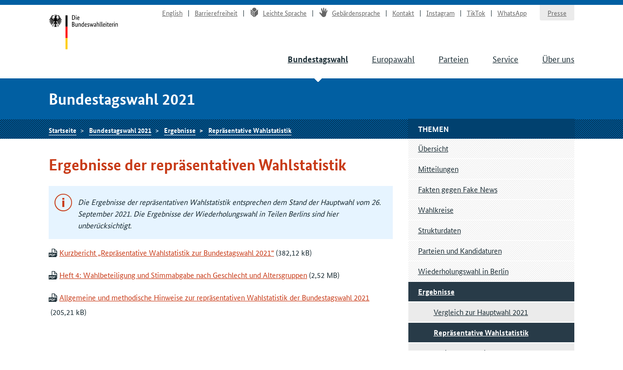

--- FILE ---
content_type: text/html
request_url: https://www.bundeswahlleiterin.de/bundestagswahlen/2021/ergebnisse/repraesentative-wahlstatistik.html
body_size: 3928
content:
<!doctype html><html lang="de" class="no-jquery"><head>

        <meta charset="utf-8">
        <meta name="viewport" content="width=device-width, initial-scale=1">

        <meta http-equiv="X-UA-Compatible" content="IE=Edge">

        <title>Repräsentative Wahlstatistik - Die Bundeswahlleiterin</title>

        <meta name="author" content="Die Bundeswahlleiterin">





            <link rel="stylesheet" href="../../../.resources/bundeswahlleiter-theme/resources/css/style~2025-02-11-14-44-22-000~cache.css" media="all">

        <link rel="shortcut icon" href="../../../.resources/bundeswahlleiter-theme/resources/img/favicon.ico">



                <script src="../../../.resources/bundeswahlleiter-theme/resources/js/lib/jquery.min~2025-02-11-14-44-22-000~cache.js"></script>

    </head>

    <body id="top">





<header id="header" class="page-header" role="banner">
    <div class="page-header__content">
        <div class="container">
                <a class="jumplink" href="#main" title="Zum Inhalt springen">Zum Inhalt springen</a>

            <div class="page-header__logo">
                <a href="../../../bundeswahlleiter.html" title="Die Bundeswahlleiterin">Startseite</a>
            </div>






    <nav class="nav nav-service js-nav-service" role="navigation" aria-label="Service-Navigation">
        <div class="nav__container ">
                <div class="nav__title">
                    <strong>Service-Navigation</strong>
                </div>

        <ul class="nav__list">


                <li class="nav__listitem   ">
                        <a href="../../../en/bundestagswahlen/2021/ergebnisse/repraesentative-wahlstatistik.html" target="_self" title="English" class="">English</a>

                </li>

                <li class="nav__listitem   ">
                        <a href="../../../info/barrierefreiheit.html" target="_self" title="Barrierefreiheit" class="">Barrierefreiheit</a>

                </li>

                <li class="nav__listitem   ">
                        <a href="../../../info/leichte-sprache.html" target="_self" title="Leichte Sprache" class=""><div class="icon icon-lang-leichtesprache"></div>Leichte Sprache</a>

                </li>

                <li class="nav__listitem   ">
                        <a href="../../../info/gebaerdensprache.html" target="_self" title="Gebärdensprache" class=""><div class="icon icon-lang-gebaerdensprache"></div>Gebärdensprache</a>

                </li>

                <li class="nav__listitem   ">
                        <a href="../../../info/kontakt.html" target="_self" title="Kontakt" class="">Kontakt</a>

                </li>

                <li class="nav__listitem   ">
                        <a href="https://www.instagram.com/wahlleitung_de" target="_blank" rel="noopener noreferrer" title="Instagram" class=" link-no-icon">Instagram</a>

                </li>

                <li class="nav__listitem   ">
                        <a href="https://www.tiktok.com/@wahlleitung_de" target="_blank" rel="noopener noreferrer" title="TikTok" class=" link-no-icon">TikTok</a>

                </li>

                <li class="nav__listitem   nav__listitem--last">
                        <a href="https://www.whatsapp.com/channel/0029Vb2Ateg0wajrsyNyQr2F" target="_blank" rel="noopener noreferrer" title="WhatsApp" class=" link-no-icon">WhatsApp</a>

                </li>

                <li class="nav__listitem  nav__listitem--boxed ">
                        <a href="../../../info/presse.html" target="_self" title="Presse" class="">Presse</a>

                </li>
        </ul>
        </div>
    </nav>








	    <div class="nav-main__menubuttons">
	        <button id="js-nav-main__button-open" class="button">Menü</button>
	        <button id="js-nav-main__button-close" class="button u-hidden">Menü schließen</button>
	    </div>

    <nav id="js-nav-main" class="nav nav-main" role="navigation" aria-label="Haupt-Navigation 1. Ebene">
        <div class="nav__container ">
                <div class="nav__title">
                    <strong>Navigation</strong>
                </div>

        <ul class="nav__list">


                <li class="nav__listitem nav__listitem--active  ">
                        <a href="../../2025.html" target="_self" title="Bundestagswahl" class="">Bundestagswahl</a>

                </li>

                <li class="nav__listitem   ">
                        <a href="../../../europawahlen/2024.html" target="_self" title="Europawahl" class="">Europawahl</a>

                </li>

                <li class="nav__listitem   ">
                        <a href="../../../parteien.html" target="_self" title="Parteien" class="">Parteien</a>

                </li>

                <li class="nav__listitem   ">
                        <a href="../../../service.html" target="_self" title="Service" class="">Service</a>

                </li>

                <li class="nav__listitem   ">
                        <a href="../../../ueber-uns.html" target="_self" title="Über uns" class="">Über uns</a>

                </li>
        </ul>
        </div>
    </nav>
        </div>
    </div>
</header>

    <section class="section-title">
        <div class="container">
            <strong class="section-title__title">
                Bundestagswahl 2021
            </strong>
        </div>
    </section>






    <nav class="nav nav-breadcrumb">
        <div class="nav__container container">

        <ul class="nav__list">


                <li class="nav__listitem   ">
                        <a href="../../../bundeswahlleiter.html" target="_self" title="Die Bundeswahlleiterin" class="">Startseite</a>

                </li>

                <li class="nav__listitem   ">
                        <a href="../../2021.html" target="_self" title="Bundestagswahl 2021" class="">Bundestagswahl 2021</a>

                </li>

                <li class="nav__listitem   ">
                        <a href="../ergebnisse.html" target="_self" title="Ergebnisse" class="">Ergebnisse</a>

                </li>

                <li class="nav__listitem nav__listitem--active  ">
                        <a href="../ergebnisse/repraesentative-wahlstatistik.html" target="_self" title="Repräsentative Wahlstatistik" class="">Repräsentative Wahlstatistik</a>

                </li>
        </ul>
        </div>
    </nav>






<div class="container">
    <div class="inner-wrapper">
        <main id="main" class="page-content ">




    <h1>Ergebnisse der repräsentativen Wahlstatistik</h1>





<section class="message message--info message--hero">

    <p>Die Ergebnisse der repräsentativen Wahlstatistik entsprechen dem Stand der Hauptwahl vom 26. September 2021. Die Ergebnisse der Wiederholungswahl in Teilen Berlins sind hier unberücksichtigt.</p>

</section>








    <p><a data-file-extension="PDF" data-file-size="382,12 kB" title="Link zur PDF-Datei: btw21_rws_kurzbericht.pdf (382,12 kB)" target="_blank" rel="noopener noreferrer" href="../../../dam/jcr/610da2d6-54e8-429b-9d9c-83c41aebe42d/btw21_rws_kurzbericht.pdf">Kurzbericht&nbsp;„Repräsentative Wahlstatistik zur Bundestagswahl 2021“</a></p>

<p><a data-file-extension="PDF" data-file-size="2,52 MB" title="Link zur PDF-Datei: Heft 4: Wahlbeteiligung und Stimmabgabe nach Geschlecht und Altersgruppen (2,52 MB)" target="_blank" rel="noopener noreferrer" href="../../../dam/jcr/8ad0ca1f-a037-48f8-b9f4-b599dd380f02/btw21_heft4.pdf">Heft 4: Wahlbeteiligung und Stimmabgabe nach Geschlecht und Altersgruppen</a></p>

<p><a data-file-extension="PDF" data-file-size="205,21 kB" title="Link zur PDF-Datei: Allgemeine und methodische Hinweise zur repräsentativen Wahlstatistik der Bundestagswahl 2021 (205,21 kB)" target="_blank" rel="noopener noreferrer" href="../../../dam/jcr/17d7744e-fcb3-4c28-97aa-e7b96aa2d8a5/btw21_rws_methodik.pdf">Allgemeine und methodische Hinweise zur repräsentativen Wahlstatistik der Bundestagswahl 2021</a></p>

<p>&nbsp;</p>

<h2>Tabellen zur Weiterverwendung</h2>

<ul style="list-style-type:none">
	<li><a data-file-extension="CSV" data-file-size="40,98 kB" title="Link zur CSV-Datei: btw21_rws_bw2.csv (40,98 kB)" target="_blank" rel="noopener noreferrer" href="../../../dam/jcr/2aaec1fb-745a-422d-9ef0-0be7c9ca0ac9/btw21_rws_bw2.csv">Wahlberechtigte, Wähler/-innen und Wahlbeteiligung nach Geschlecht und Geburtsjahresgruppen</a></li>
	<li><a data-file-extension="CSV" data-file-size="71,25 kB" title="Link zur CSV-Datei: btw21_rws_bst2.csv (71,25 kB)" target="_blank" rel="noopener noreferrer" href="../../../dam/jcr/a565eeb3-d324-4c0a-b921-fbfea16f8817/btw21_rws_bst2.csv">Stimmabgabe nach Geschlecht und Geburtsjahresgruppen</a></li>
	<li><a data-file-extension="CSV" data-file-size="348,59 kB" title="Link zur CSV-Datei: btw21_rws_bst2-kombi.csv (348,59 kB)" target="_blank" rel="noopener noreferrer" href="../../../dam/jcr/75bdb1eb-0b1a-4506-ae43-f1054afcfc83/btw21_rws_bst2-kombi.csv">Stimmabgabe in der Kombination der Erst- und Zweitstimmen nach Geschlecht und Geburtsjahresgruppen</a></li>
	<li><a data-file-extension="CSV" data-file-size="15,56 kB" title="Link zur CSV-Datei: btw21_rws_bst2-ba.csv (15,56 kB)" target="_blank" rel="noopener noreferrer" href="../../../dam/jcr/589a0053-b05a-4847-b616-5cdbbc48b277/btw21_rws_bst2-ba.csv">Stimmabgabe nach Urnen- und Briefwahlbezirken, Geschlecht und Geburtsjahresgruppen</a></li>
	<li><a data-file-extension="CSV" data-file-size="19,29 kB" title="Link zur CSV-Datei: btw21_rws_bst3.csv (19,29 kB)" target="_blank" rel="noopener noreferrer" href="../../../dam/jcr/5b6ab318-95b5-42ba-bddc-5279b5171c83/btw21_rws_bst3.csv">Art der ungültigen Stimmen nach Geschlecht</a></li>
	<li><a data-file-extension="CSV" data-file-size="29,14 kB" title="Link zur CSV-Datei: btw_rws_wb-1953.csv (29,14 kB)" target="_blank" rel="noopener noreferrer" href="../../../dam/jcr/f920aa03-a0b1-45a5-8e65-7902a67259d7/btw_rws_wb-1953.csv">Zeitreihe seit 1953: Wahlberechtigte, Wähler/-innen und Wahlbeteiligung nach Geschlecht und Altersgruppen</a></li>
	<li><a data-file-extension="CSV" data-file-size="15,42 kB" title="Link zur CSV-Datei: btw_rws_zwst-1953.csv (15,42 kB)" target="_blank" rel="noopener noreferrer" href="../../../dam/jcr/0c8deca8-4030-419c-9fa8-5ab770cfa123/btw_rws_zwst-1953.csv">Zeitreihe seit 1953: Zweitstimmen nach Geschlecht und Altersgruppen</a></li>
</ul>

        </main>

        <div class="page-sidebar">





    <nav class="nav nav-sub js-nav-sub  " role="navigation" aria-label="Navigation 2. Ebene">
        <h1 class="nav__title">Themen</h1>


        <ul class="nav__list">


                <li class="nav__listitem   ">
                        <a href="../../2021.html" target="_self" title="Übersicht" class="">Übersicht</a>

                </li>

                <li class="nav__listitem   ">
                        <a href="../mitteilungen.html" target="_self" title="Mitteilungen" class="">Mitteilungen</a>

                </li>

                <li class="nav__listitem   ">
                        <a href="../fakten-fakenews.html" target="_self" title="Fakten gegen Fake News" class="">Fakten gegen Fake News</a>

                </li>

                <li class="nav__listitem   ">
                        <a href="../wahlkreiseinteilung.html" target="_self" title="Wahlkreise" class="">Wahlkreise</a>

                </li>

                <li class="nav__listitem   ">
                        <a href="../strukturdaten.html" target="_self" title="﻿Strukturdaten" class="">Strukturdaten</a>

                </li>

                <li class="nav__listitem   ">
                        <a href="../wahlbewerber.html" target="_self" title="Parteien und Kandidaturen" class="">Parteien und Kandidaturen</a>

                </li>

                <li class="nav__listitem   ">
                        <a href="../wiederholungswahl.html" target="_self" title="Wiederholungswahl in Berlin" class="">Wiederholungswahl in Berlin</a>

                </li>

                <li class="nav__listitem nav__listitem--active  ">
                        <a href="../ergebnisse.html" target="_self" title="Ergebnisse" class="">Ergebnisse</a>

            <nav class="nav nav-sub-sub js-nav-sub" role="navigation" aria-label="Navigation 3. Ebene">
        <ul class="nav__list">


                <li class="nav__listitem   ">
                        <a href="../ergebnisse/vglhauptwahl.html" target="_self" title="Vergleich zur Hauptwahl 2021" class="">Vergleich zur Hauptwahl 2021</a>

                </li>

                <li class="nav__listitem nav__listitem--active  ">
                        <a href="../ergebnisse/repraesentative-wahlstatistik.html" target="_self" title="Repräsentative Wahlstatistik" class="">Repräsentative Wahlstatistik</a>

                </li>

                <li class="nav__listitem   ">
                        <a href="../ergebnisse/weitere-ergebnisse.html" target="_self" title="Weitere Ergebnisse" class="">Weitere Ergebnisse</a>

                </li>

                <li class="nav__listitem   ">
                        <a href="../ergebnisse/wahlatlas.html" target="_self" title="Wahlatlas" class="">Wahlatlas</a>

                </li>
        </ul>
            </nav>
                </li>

                <li class="nav__listitem   ">
                        <a href="../gewaehlte.html" target="_self" title="Gewählte Abgeordnete" class="">Gewählte Abgeordnete</a>

                </li>

                <li class="nav__listitem   ">
                        <a href="../publikationen.html" target="_self" title="Publikationen" class="">Publikationen</a>

                </li>

                <li class="nav__listitem   ">
                        <a href="../archiv.html" target="_self" title="Archiv Hauptwahl 2021" class="">Archiv Hauptwahl 2021</a>

                </li>
        </ul>
    </nav>





    <aside>




    <article class="card-sidebar ">
            <h2 class="card__title">Siehe auch</h2>

        <div class="card__content">




    <p>Informationen für Wählende: <strong><a href="../informationen-waehler/rws.html">Repräsentative Wahlstatistik</a></strong></p>

        </div>
    </article>
    </aside>

        </div>
    </div>
</div>











    <aside class="nav nav-meta" role="complementary" aria-label="Funktionsleiste">
        <div class="nav__container container">
                <div class="nav__title">
                    <strong>Meta-Navigation</strong>
                </div>

        <ul class="nav__list">


                <li class="nav__listitem   ">
    <button title="Seite drucken" class="button--as-link js-print">
        <span>Seite drucken</span>
    </button>
                </li>

                <li class="nav__listitem   ">
        <div class="dropdown">
    <button title="Seite teilen" aria-label="Öffnet das Menü zum Teilen in sozialen Medien" class="button--as-link dropdown__toggler js-share">
        <span class="icon icon-share"></span><span>Seite teilen</span>
    </button>

            <div class="dropdown__container">
                <div class="dropdown__header">
                    <span></span>
                    <button class="dropdown__closelink" title="Abbrechen">
                        Abbrechen
                    </button>
                </div>

                <ul class="dropdown__content" role="menu" aria-hidden="true">
                        <li class="link-share link-share--email" role="presentation">
                                <a role="menuitem" href="mailto:?subject=Empfehlung%20aus%20dem%20Internetauftritt%20der%20Bundeswahlleiterin&amp;body=Der%20nachfolgende%20Artikel%20k%C3%B6nnte%20f%C3%BCr%20Sie%20interessant%20sein%3A%20https%3A%2F%2Fwww.bundeswahlleiterin.de%2Fbundestagswahlen%2F2021%2Fergebnisse%2Frepraesentative-wahlstatistik.html" target="_self" title="E-Mail">E-Mail</a>
                        </li>
                        <li class="link-share link-share--twitter" role="presentation">
                                <a role="menuitem" href="https://www.twitter.com/intent/tweet?url=https%3A%2F%2Fwww.bundeswahlleiterin.de%2Fbundestagswahlen%2F2021%2Fergebnisse%2Frepraesentative-wahlstatistik.html&amp;text=Repr%C3%A4sentative+Wahlstatistik" target="_blank" rel="noopener noreferrer" title="X">X</a>
                        </li>
                        <li class="link-share link-share--facebook" role="presentation">
                                <a role="menuitem" href="https://www.facebook.com/sharer/sharer.php?u=https%3A%2F%2Fwww.bundeswahlleiterin.de%2Fbundestagswahlen%2F2021%2Fergebnisse%2Frepraesentative-wahlstatistik.html" target="_blank" rel="noopener noreferrer" title="Facebook">Facebook</a>
                        </li>
                        <li class="link-share link-share--whatsapp" role="presentation">
                                <a role="menuitem" href="whatsapp://send?text=https%3A%2F%2Fwww.bundeswahlleiterin.de%2Fbundestagswahlen%2F2021%2Fergebnisse%2Frepraesentative-wahlstatistik.html" target="_self" title="WhatsApp">WhatsApp</a>
                        </li>
                </ul>
            </div>
        </div>
                </li>

                <li class="nav__listitem   ">
                        <a href="#top" target="_self" title="Nach oben" class="">Nach oben</a>

                </li>
        </ul>
        </div>
    </aside>


<footer id="footer" class="page-footer" role="contentinfo">
    <div class="container">







    <nav class="nav nav-main" role="navigation" aria-label="Haupt-Navigation 1. Ebene">
        <div class="nav__container ">
                <div class="nav__title">
                    <strong>Navigation</strong>
                </div>

        <ul class="nav__list">


                <li class="nav__listitem nav__listitem--active  ">
                        <a href="../../2025.html" target="_self" title="Bundestagswahl" class="">Bundestagswahl</a>

                </li>

                <li class="nav__listitem   ">
                        <a href="../../../europawahlen/2024.html" target="_self" title="Europawahl" class="">Europawahl</a>

                </li>

                <li class="nav__listitem   ">
                        <a href="../../../parteien.html" target="_self" title="Parteien" class="">Parteien</a>

                </li>

                <li class="nav__listitem   ">
                        <a href="../../../service.html" target="_self" title="Service" class="">Service</a>

                </li>

                <li class="nav__listitem   ">
                        <a href="../../../ueber-uns.html" target="_self" title="Über uns" class="">Über uns</a>

                </li>
        </ul>
        </div>
    </nav>

        <div class="inner-wrapper">
            <div class="footer-addresses ">
                <div class="inner-wrapper">






        <div class="address">
                <h3 class="address__title">Kontakt | Barriere melden</h3>

        <ul class="list--notype">
                <li>
                        <a href="https://www.bundeswahlleiterin.de/kontakt" title="Kontaktformular">Kontaktformular</a>
                </li>
        </ul>
        </div>





        <div class="address">
                <h3 class="address__title">Postanschrift</h3>

        <ul class="list--notype">
                <li>
                        Die Bundeswahlleiterin<br>Statistisches Bundesamt<br>65180 Wiesbaden
                </li>
        </ul>
        </div>
                </div>
            </div>



                <ul class="footer-links">
                        <li class="footer-links__item"><a href="../../../info/datenschutz.html" title="Datenschutz">Datenschutz</a></li>
                        <li class="footer-links__item"><a href="../../../info/impressum.html" title="Impressum">Impressum</a></li>
                </ul>
        </div>
    </div>

    <div class="container">





    <p>©&nbsp;2026 Die Bundeswahlleiterin</p>

    </div>
</footer>


                <script src="../../../.resources/bundeswahlleiter-theme/resources/js/script.min~2025-02-11-14-44-22-000~cache.js"></script>
    

</body></html>